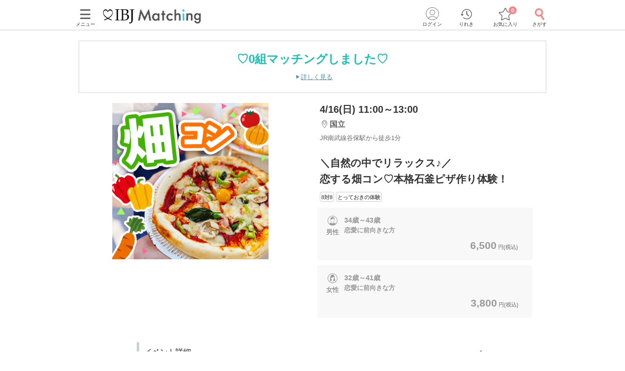

--- FILE ---
content_type: text/html; charset=utf-8
request_url: https://www.partyparty.jp/party-detail/pid1346941
body_size: 17591
content:
<!DOCTYPE html><html lang="ja"><head prefix="og: http://ogp.me/ns# fb: http://ogp.me/ns/fb# article: http://ogp.me/ns/article#"><meta charset="UTF-8" /><meta content="IE=edge" http-equiv="X-UA-Compatible" /><meta content="width=device-width, initial-scale=1.0, user-scalable=no, viewport-fit=cover" name="viewport" /><meta content="telephone=no" name="format-detection" /><meta content="東京都(立川・吉祥寺)2023/4/16 (日)開催の婚活パーティー - ＼自然の中でリラックス♪／
恋する畑コン♡本格石釜ピザ作り体験！｜【IBJ Matching】婚活パーティー・街コン運営サイトのIBJマッチング" property="og:title" /><meta content="article" property="og:type" /><meta content="https://www.partyparty.jp/party-detail/pid1346941" property="og:url" /><meta content="https://www-partyparty-jp-data.s3-ap-northeast-1.amazonaws.com/upload/party_image/image/2139.png" property="og:image" /><meta content="婚活パーティー・恋活イベントならIBJ Matching｜IBJ" property="og:site_name" /><meta content="東京都/立川・吉祥寺エリアで2023/4/16 (日)開催の婚活パーティー（お見合いパーティー）「＼自然の中でリラックス♪／恋する畑コン♡本格石釜ピザ作り体験！」の詳細。パーティーの特長や内容・参加資格・料金・会場アクセス案内はここでチェック！" property="og:description" /><meta content="東京都/立川・吉祥寺エリアで2023/4/16 (日)開催の婚活パーティー（お見合いパーティー）「＼自然の中でリラックス♪／恋する畑コン♡本格石釜ピザ作り体験！」の詳細。パーティーの特長や内容・参加資格・料金・会場アクセス案内はここでチェック！" name="description" /><meta name="csrf-param" content="authenticity_token" />
<meta name="csrf-token" content="B+3gW4LkGRrjxFH88xQh+SUjsiZctjZBLr8M1W7lC6vNRZVkcFB6FXA1KY9BbJ7AZlQrjYsA2kwhJB2AhX0j+w==" /><title>東京都(立川・吉祥寺)2023/4/16 (日)開催の婚活パーティー - ＼自然の中でリラックス♪／
恋する畑コン♡本格石釜ピザ作り体験！｜【IBJ Matching】婚活パーティー・街コン運営サイトのIBJマッチング</title><link href="/favicon.ico" rel="shortcut icon" type="image/x-icon" /><link href="/favicon.ico" rel="icon" type="image/x-icon" /><link href="https://www.partyparty.jp/apple-touch-icon.png" rel="apple-touch-icon" /><link href="/css/style.css?v=1768358510" rel="stylesheet" /><link href="https://fonts.gstatic.com" rel="preconnect" /><link href="https://fonts.googleapis.com/css2?family=M+PLUS+Rounded+1c&amp;display=swap" rel="stylesheet" /><link as="image" href="/img/common/logo.png" rel="preload" /><script src="/assets/application-16ca1df96aa645cc346d48ece23e41f61f76da2bdd68b0139eb55c6410a2453a.js"></script><script src="/assets/member-e6993729e2b8fd3f384e3b7ee9e86962d6460b18b92d4d4ad9b45b06dbbccda4.js"></script><link href="https://www.partyparty.jp/pref_tokyo/area_tachikawa/floor_3225/party_reports/1346941" rel="canonical" /><link href="/css/party_detail.css?v=1768358510" media="all" rel="stylesheet" /><script src="/js/detail_navi.js?v=1768358510"></script><script src="/js/parties_search.js?v=1768358510"></script><link as="image" href="https://www-partyparty-jp-data.s3-ap-northeast-1.amazonaws.com/upload/party_image/image/2139.png" rel="preload" />  <script type="text/javascript">
    window.dataLayer = window.dataLayer || [];
    dataLayer.push({
          'device': 'd',
          'member': '非会員',
          'member_id': 'unknown',
          'sex': '未選択',
          'age': '未選択',
          'member_guidance': 'on',
          'party_id': '1346941',
          'partyprice_woman': '3800',
          'party_pref_cd': '13',
          'sales_sections': '339',
          'sales_sections_name': 'ウエスト/特別企画',
          'company_manage_type': 'IBJ直営',
          'pageType': 'party_page',
          'pageArea': '東京都/立川・吉祥寺/JR南武線・谷保駅改札前',
          'customerId': '',
          'avatar': '0'
    }); 
  </script>
<script src="/js/gtm_head.js"></script></head><body class="drawer drawer--left"><!-- Google Tag Manager (noscript) --><noscript><iframe height="0" src="https://www.googletagmanager.com/ns.html?id=GTM-KFTBQ32" style="display:none;visibility:hidden" width="0"></iframe></noscript><!-- End Google Tag Manager (noscript) --><div class="container fixed-bottom-body"><div class="header js-fixed-top"><div class="small-collapse medium-uncollapse row"><div class="small-12 columns"><div class="header__body"><div class="header__logo"><a href="/kanto"><img alt="上場企業が運営する婚活パーティー IBJ Matching（旧：PARTY☆PARTY）" loading="lazy" src="/img/common/logo.png" /></a></div><div class="header__pc-menu"><div class="menu-popover"><p><span><i class="ficon-menu"></i><br />メニュー</span></p></div><div class="menu-list"><div class="menu-list__block"><p class="title">パーティーを探す</p><ul><li><a href="/party_detail_search/search?member_party_detail_search%5Bparty_style%5D%5B%5D=412001">婚活パーティーから探す</a></li><li><a href="/machicon/">街コンから探す</a></li><li><a href="/event/">体験イベントから探す</a></li><li><a href="/coming_soon_search">今週開催のパーティーから探す</a></li><li><a href="/next_week_search">来週開催のパーティ−から探す</a></li><li><a href="/man_first_search">男性先行中のパーティ−から探す</a></li><li><a href="/woman_first_search">女性先行中のパーティ−から探す</a></li><li><a href="/party_hope_search">お相手の条件から探す</a></li><li><a href="/party_type_search">パーティータイプから探す</a></li><li><a href="/special_features">婚活パーティー・街コン特集から探す</a></li><li class="keywords-search"><span>フリーワードで検索</span><form id="menu_search" action="/party_detail_search/search" accept-charset="UTF-8" method="get"><div class="searchbox--box"><input placeholder="婚活初心者、アニメ、ねこカフェ" class="searchbox-txtarea js-initial-value-delete is-active free global_search" type="text" name="member_party_detail_search[freeword]" id="member_party_detail_search_freeword" /><button type="submit" class="searchbox-sumbit" onclick="$(&#39;#menu_search&#39;).submit();return false;"><i class="ficon-glass-bold"></i></button></div></form></li></ul></div><div class="menu-list__block"><p class="title">初めてガイド</p><ul><li><a href="/info/">婚活パーティーとは</a></li><li><a href="/promise/">サービスの特長</a></li><li><a href="/info/sanka.html">パーティー参加の流れ</a></li><li><a href="/info/party_tool.html">パーティーツール紹介</a></li><li><a href="/party_types">パーティータイプ紹介</a></li><li><a href="/party_rank">パーティーランクとは</a></li><li><a href="/info/osasoi.html">お誘い機能とは</a></li></ul></div><div class="menu-list__block"><p class="title">お役立ちコンテンツ</p><ul><li><a href="/top_party_reports">パーティー開催レポート</a></li><li><a href="/episode_reports">しあわせエピソード</a></li><li><a href="/user_contents">恋愛・婚活コラム</a></li><li><a href="/info/fashion.html"> 婚活ファッションガイド</a></li><li><a href="/qa"> よくあるご質問</a></li><li><a href="/contacts/new">お問い合わせ</a></li></ul></div></div></div><div class="header__menu"><a class="drawer-toggle drawer-hamburger" href="#"><span><i class="ficon-menu"></i><br>メニュー</br></span></a></div><div class="header__login"><div class="login-popover"><p><span><i class="ficon-circle-people"></i><br />ログイン</span></p></div><div class="login-list"><ul><li><a rel="nofollow" href="/login?return_url=%2Fparty-detail%2Fpid1346941">ログイン</a></li><li><a rel="nofollow" href="/member/new">メンバー登録</a></li></ul></div></div><div class="header__history"><a href="/browsing_history_search"><span><i class="ficon-history"></i><br>りれき</br></span></a></div><div class="header__favlist animate-bounce-in"><a href="/favorite_party_search"><span><i class="ficon-star-favo animate-bounce-in-item go-animate"></i><br>お気に入り</br></span></a><p class="header__favlist-badge animate-bounce-in-item go-animate" id="favorite-badge-count">0</p></div><div class="header__search"><a href="/party_detail_search?clear=true"><span class="header-search"><i class="ficon-glass-bold"></i><br>さがす</br></span></a></div></div></div></div><div class="favorited-popup" id="js-favorited-popup" style="opacity: 1; display: none;"><div class="favorited-balloon"><div class="favorited-balloon_body balloon--top_center"><p>お気に入りに追加されました。</p></div></div></div></div><div class="global-nav-slide"><div class="drawer-main drawer-expand"><nav class="drawer-nav" role="navigation"><div class="side-menu"><div class="side-menu__head"><p class="small-tit-smallheader">メニュー</p><p class="close-btn"><a class="close-btn drawer-toggle drawer-close" href="#"><i class="ficon-close"></i></a></p></div><div class="side-menu__login"><p class="no-member">アカウント</p><ul><li><a class="login" rel="nofollow" href="/login?return_url=%2Fparty-detail%2Fpid1346941">ログイン</a></li><li><a class="registration" rel="nofollow" href="/member/new">メンバー登録</a></li></ul></div><div class="side-menu__block"><p class="sub-title">パーティーを探す</p><ul class="side-nav arrow border wrap"><li><a href="/party_detail_search/search?member_party_detail_search%5Bparty_style%5D%5B%5D=412001">婚活パーティーから探す</a></li><li><a href="/machicon/">街コンから探す</a></li><li><a href="/event/">体験イベントから探す</a></li><li><a href="/coming_soon_search">今週開催のパーティーから探す</a></li><li><a href="/next_week_search">来週開催のパーティ−から探す</a></li><li><a href="/man_first_search">男性先行中のパーティ−から探す</a></li><li><a href="/woman_first_search">女性先行中のパーティ−から探す</a></li><li><a href="/party_hope_search">お相手の条件から探す</a></li><li><a href="/party_type_search">パーティータイプから探す</a></li><li><a href="/special_features">婚活パーティー・街コン特集から探す</a></li><li class="keywords-search"><span>フリーワードで検索</span><form id="side_search" action="/party_detail_search/search" accept-charset="UTF-8" method="get"><div class="searchbox--box"><input placeholder="婚活初心者、アニメ、ねこカフェ" class="searchbox-txtarea js-initial-value-delete is-active free global_search" type="text" name="member_party_detail_search[freeword]" id="member_party_detail_search_freeword" /><button type="submit" class="searchbox-sumbit" onclick="$(&#39;#side_search&#39;).submit();return false;"><i class="ficon-glass-bold"></i></button></div></form></li></ul></div><div class="side-menu__block"><p class="sub-title">初めてガイド</p><ul class="side-nav arrow border wrap"><li><a href="/info/">婚活パーティーとは</a></li><li><a href="/promise/">サービスの特長</a></li><li><a href="/info/sanka.html">パーティー参加の流れ</a></li><li><a href="/info/party_tool.html">パーティーツール紹介</a></li><li><a href="/party_types">パーティータイプ紹介</a></li><li><a href="/party_rank">パーティーランクとは</a></li><li><a href="/info/osasoi.html">お誘い機能とは</a></li></ul></div><div class="side-menu__block"><p class="sub-title">お役立ちコンテンツ</p><ul class="side-nav arrow border wrap"><li><a href="/top_party_reports">パーティー開催レポート</a></li><li><a href="/episode_reports">しあわせエピソード</a></li><li><a href="/user_contents">恋愛・婚活コラム</a></li><li><a href="/info/fashion.html"> 婚活ファッションガイド</a></li><li><a href="/qa"> よくあるご質問</a></li><li><a href="/contacts/new">お問い合わせ</a></li></ul></div></div></nav></div></div><div class="contents--single"><div class="main"><div class="small-collapse medium-uncollapse row"><div class="small-12 columns"><div class="row small-collapse medium-uncollapse"><div class="large-centered columns"><div class="small-side-margin"><div class="party-detail-close"><p class="close-message-box">♡0組マッチングしました♡</p><p class="more center"><i class="ficon-triangle"></i><a href="/pref_tokyo/area_tachikawa/floor_3225/party_reports/1346941">詳しく見る</a></p></div></div><div class="detail-head event-head"><div class="detail-head__condition show-for-small"><div class="detail-head__summary"><p class="date">4/16(日) 11:00～13:00</p><p class="lounge"><i class="ficon-area"></i><span>国立</span></p><p class="access">JR南武線谷保駅から徒歩1分</p></div></div><div class="slider-box"><div class="slider-container"><div class="slider"><div class="slick-img"><img class="main-thumbnail lazyload" alt="＼自然の中でリラックス♪／
恋する畑コン♡本格石釜ピザ作り体験！" width="400" height="400" sizes="100vw" srcset="https://www-partyparty-jp-data.s3-ap-northeast-1.amazonaws.com/upload/party_image/image_xl_sp/2139.png 375w, https://www-partyparty-jp-data.s3-ap-northeast-1.amazonaws.com/upload/party_image/image_xl_m/2139.png 767w, https://www-partyparty-jp-data.s3-ap-northeast-1.amazonaws.com/upload/party_image/image_xl_pc/2139.png 1024w" src="https://www-partyparty-jp-data.s3-ap-northeast-1.amazonaws.com/upload/party_image/image/2139.png" /></div></div></div></div><div class="party-detail"><div class="detail-head__condition show-for-medium-up"><div class="detail-head__summary"><p class="date">4/16(日) 11:00～13:00</p><p class="lounge"><i class="ficon-area"></i><span>国立</span></p><p class="access">JR南武線谷保駅から徒歩1分</p></div></div><h1 class="detail-head__title"><p>＼自然の中でリラックス♪／<br>恋する畑コン♡本格石釜ピザ作り体験！</p></h1><div class="party-data__tag detail-head__tag"><p><span>8対8</span></p><p><span>とっておきの体験</span></p></div><div class="party-detail-summary"><div class="party-detail-summary__condition"><div class="party-detail-summary__condition-item full"><div class="party-detail-summary__status"><p class="party-detail-summary__type"><span class="party-detail-summary__sex man"><span class="label-man"></span>男性</span></p><div class="party-detail-summary__age full-txt"><p class="text"><span class="party-detail-summary__rate rate suspend"></span><span class="text__age">34歳～43歳</span><br />恋愛に前向きな方</p><p class="party-detail-summary__price"><em>6,500<span class="party-detail-summary__yen">円(税込)&nbsp;</span></em></p></div></div></div><div class="party-detail-summary__condition-item full"><div class="party-detail-summary__status"><p class="party-detail-summary__type"><span class="party-detail-summary__sex woman"><span class="label-woman"></span>女性</span></p><div class="party-detail-summary__age full-txt"><p class="text"><span class="party-detail-summary__rate rate suspend"></span><span class="text__age">32歳～41歳</span><br />恋愛に前向きな方</p><p class="party-detail-summary__price"><em>3,800<span class="party-detail-summary__yen">円(税込)&nbsp;</span></em></p></div></div></div></div></div></div></div><div class="line-share"><a onclick="window.open(&quot;https://timeline.line.me/social-plugin/share?url=https://www.partyparty.jp/party-detail/pid1346941&quot;)"><img alt="LINEでシェアするためのボタン" class="lazyload" data-src="/img/party/line_icon.png" /><span>LINEでシェアする</span></a></div><div class="small-12 medium-12 large-9 large-centered columns" id="party-detail-column"><div class="accordion-container"><dl class="accordion-list js-accordion detail-box"><dt class="accordion-title js-accordion-title party-subtitle headertop-margin event is-active"><h2>イベント詳細</h2></dt><dd class="accordion-box small-side-margin section-margin"><div class="content__text"><div style="text-align:center;">
<div style="text-align:center;">
<img alt="畑で体験手作りピザつくり" src="https://www-partyparty-jp-data.s3-ap-northeast-1.amazonaws.com/upload/party_content_image/image/623/18623" style="height:128px;width:340px;"><br>
<br>
<span style="font-size:large;">採れたて野菜を<b><span style="color:#ff8c00;">美味しいピザ</span></b>に！</span><br>
<img alt="畑婚の野菜" src="https://www-partyparty-jp-data.s3-ap-northeast-1.amazonaws.com/upload/party_content_image/image/735/6735" style="height:181px;width:320px;"><br>
<br>
<b><span style="font-size:large;"><span style="color:#f08080;">▶特製石窯で手作りピザ♡</span></span></b><br>
<span style="color:#000000;font-size:small;">みんなで作って食べよう！<br>
焼きたてを食べられる貴重な体験♪</span><br>
<br>
<img alt="畑婚ピザ" src="https://www-partyparty-jp-data.s3-ap-northeast-1.amazonaws.com/upload/party_content_image/image/736/6736" style="height:181px;width:320px;"><br>
<br>
<b><span style="font-size:large;"><span style="color:#f08080;">▶焼きたてチーズとろ～り♪</span></span></b><br>
<span style="font-size:small;">新鮮野菜を使ったピザは絶品！</span><br>
<span style="font-size:small;">ご自分で食べる分を、1枚ずつ作ります♪<br>
お酒も楽しんでほろ酔い♡</span><br>
<br>
<span style="font-size:medium;">＼自然に囲まれて</span><b><span style="color:#ff8c00;font-size:large;">リラックス</span></b><span style="font-size:medium;">／</span><br>
<img alt="畑の野菜" src="https://www-partyparty-jp-data.s3-ap-northeast-1.amazonaws.com/upload/party_content_image/image/734/6734" style="height:181px;width:320px;"><br>
<br>
<span style="font-size:medium;">趣味や感覚が近い方が集まる畑コン♪</span><br>
<span style="font-size:large;"><b><span style="color:#f08080;">自然体で過ごせるお相手</span></b>が見つかる…♡</span><br>
<br>
<span style="color:#999999;"><span style="font-size:xx-small;">【関連ワード】<br>
・国立・体験共有・畑コン・自然を楽しむ・食事付き<br>
・貸切・講師付き・ものづくり</span></span>
</div>
</div>
</div></dd></dl><dl class="accordion-list js-accordion detail-box"><dt class="accordion-title js-accordion-title party-subtitle  event is-active"><h2>当日の流れ</h2></dt><dd class="accordion-box small-side-margin section-margin"><p class="step">■採れたて野菜でピザ作り♪</p><h3 class="party-sub-title">イベントの流れ</h3><ol><li class="flow-detail"><div class="flow-detail__title"><span class="flowstep">STEP1</span><span class="item">受付開始（開催10分前より受付OK）</span></div><div class="flow-detail__contents"><p><b><span style="font-size:x-large;"><span style="color:#37a34a;">畑</span>de<span style="color:#ff0066;">婚活　</span></span></b><b><span style="color:#ff8c00;"><span style="font-size:medium;">ー石釜ピザ作り編ー</span></span></b><br>
<br>
<b><span style="font-size:medium;">会場は『<span style="color:#ff0066;">くにたちはたけんぼ</span>』！</span></b><br>
ＣＭや有名テレビ番組でも特集された知る人ぞ知る有名農場♪<br>
なかなかできないレア体験が、なんと新宿から電車で40分！<br>
東京都内でできちゃうんです☆　<br>
<br>
<span style="font-size:large;"><span style="color:#ff3333;">集合場所【 JR南武線谷保駅改札前 】</span></span><br>
<span style="color:#333333;"><span style="font-size:small;">開催10分前より受付</span></span><br>
 <br>
QRコードにて受付をおこないます。<br>
①公式アプリのダウンロード<br>
②本人確認書類の事前アップロード<br>
に、ご協力をお願いいたします。<br>
<span style="color:#ff3333;"><b>※上記①②が完了していない場合、<br>
　ご参加いただくことができません。</b></span><br>
<br>
開始時刻に遅れてご到着される場合は、事前に公式LINE​​​​​​​よりご一報ください。<br>
お電話での問い合わせ窓口はございません。<br>
また、<span style="color:#ff3333;"><b>原則10分以上の遅れてのご参加はお断りしております。</b></span><br>
公共交通機関の延着時や道に迷われた場合も同様ですので、<br>
<b>お時間に余裕を持ってお越しください。</b></p><img class="round-img" src="https://www-partyparty-jp-data.s3-ap-northeast-1.amazonaws.com/upload/party_flow_detail/image/442/35442" /></div></li><li class="flow-detail"><div class="flow-detail__title"><span class="flowstep">STEP2</span><span class="item">自己紹介タイム・チーム分け</span></div><div class="flow-detail__contents"><p>ご参加の皆さまで、簡単に自己紹介をしていただきます♪<br>
参加人数によりチーム数・人数は変動します。<br>
 </p></div></li><li class="flow-detail"><div class="flow-detail__title"><span class="flowstep">STEP3</span><span class="item">はたけんぼへ移動</span></div><div class="flow-detail__contents"><p>はたけんぼを目指して15~20分ほどお散歩タイム♪<br>
<br>
 </p></div></li><li class="flow-detail"><div class="flow-detail__title"><span class="flowstep">STEP4</span><span class="item">体験スタート！</span></div><div class="flow-detail__contents"><p>新鮮野菜のピザを手作り♪<br>
石釜で1枚1枚焼いていきます…！<br>
お酒を飲みながらフリータイム♡<br>
<br>
男女MIXのグループを組んで楽しんで頂きます！<br>
時間ごとにグループチェンジするので<br>
いろんな人と仲良くなれますよ☆<br>
 </p></div></li><li class="flow-detail"><div class="flow-detail__title"><span class="flowstep">STEP5</span><span class="item">連絡先交換＆解散</span></div><div class="flow-detail__contents"><p><span style="font-size:small;">そのまま皆さんで二次会行かれても...♡</span></p></div></li></ol></dd></dl><div class="mfp-hide modal-default modal-detail" id="modal-detail-interview"><p class="modal-detail__title">共感ポイントインタビューとは？</p><p>パーティー開始前に、画面に表示される質問に答えていただくことで、お相手との共通点や価値観がプロフィール上でわかるものです。質問内容はパーティーによって異なります。</p><img alt="共感ポイントインタビューイメージ" src="/img/common/modal_detail_interview.png" /><a class="js-modal-dismiss close-button" href="#"><i class="ficon-close"></i></a></div><dl class="accordion-list js-accordion detail-box"><dt class="accordion-title js-accordion-title party-subtitle  event is-active"><h2>アクセス</h2></dt><dd class="accordion-box small-side-margin section-margin"><div class="tables side-line"><dl><dt>開催場所</dt><dd><div class="access"><div class="access__lounge">JR南武線・谷保駅改札前<br />JR南武線谷保駅から徒歩<em>1</em>分<br />東京都国立市谷保６６１</div><div class="access__map-btn"><a class="popup btn-map" href="/pref_tokyo/area_tachikawa/floor_3225/area_maps?popup=true">マップ・アクセス案内を見る<i class="ficon-external-link"></i></a></div></div></dd></dl></div></dd></dl><dl class="accordion-list js-accordion detail-box"><dt class="accordion-title js-accordion-title party-subtitle event is-active"><h2>開催レポート</h2></dt><dd class="accordion-box small-side-margin section-margin"><div class="tables side-line report-box"><h3>このイベントの過去の開催レポート</h3><div class="report-box__list"><div class="event-box"><a href="/pref_tokyo/area_tachikawa/floor_3225/party_reports/1609611"><p class="event-box__text">＼恋する畑コン★春夏メニュー／チーズがとろ～り！石窯で焼く本格ピザ作り</p><p class="event-box__day">2025/04/20(日)</p><div class="event-box__thum"><img alt="＼恋する畑コン★春夏メニュー／
チーズがとろ～り！石窯で焼く本格ピザ作り" class="ls-is-cached lazyload" src="https://www-partyparty-jp-data.s3-ap-northeast-1.amazonaws.com/upload/party/report_main_image/611/1609611" /></div><ul class="event-box__sex"><li><i class="ficon-circle-man"></i><span class="age">24〜34歳</span><br /><span class="people">8名</span></li><li><i class="ficon-circle-woman"></i><span class="age">22〜31歳</span><br /><span class="people">7名</span></li></ul></a></div><div class="event-box"><a href="/pref_tokyo/area_tachikawa/floor_3225/party_reports/1507915"><p class="event-box__text">＼恋する畑コン★春夏メニュー／野菜を収穫して本格石釜ピザ作り！</p><p class="event-box__day">2024/07/07(日)</p><div class="event-box__thum"><img alt="＼恋する畑コン★春夏メニュー／
野菜を収穫して本格石釜ピザ作り！" class="ls-is-cached lazyload" src="https://www-partyparty-jp-data.s3-ap-northeast-1.amazonaws.com/upload/party/report_main_image/915/1507915" /></div><ul class="event-box__sex"><li><i class="ficon-circle-man"></i><span class="age">36〜46歳</span><br /><span class="people">8名</span></li><li><i class="ficon-circle-woman"></i><span class="age">35〜43歳</span><br /><span class="people">8名</span></li></ul></a></div></div></div></dd></dl><dl class="accordion-list js-accordion detail-box"><dt class="accordion-title js-accordion-title party-subtitle last  event is-active"><h2>注意事項</h2></dt><dd class="accordion-box small-side-margin section-margin"><div class="tables side-line"><dl><dt>時間</dt><dd><p>約2時間程度を予定しています。</p></dd></dl><dl><dt>人数</dt><dd><p>10対10程度で進行。(最少開催人数：5対5程度)
<br />※人数調整をしておりますが、無断キャンセルなどで
<br />人数差が生じてしまう場合があります。</p></dd></dl><dl><dt>持ち物</dt><dd>身分証（免許証、マイナンバーカード、パスポートなど）</dd></dl><dl><dt>お食事<br class="show-for-small" />飲み物</dt><dd>お料理＆ドリンク付き（お酒＆ソフトドリンク）</dd></dl><dl><dt>服装</dt><dd>カジュアルな装いでご参加下さい。</dd></dl><dl><dt>注意事項</dt><dd>・雨天決行：傘をさして移動します。会場には屋根が設置してあります。<br>
（荒天の場合は事前に中止とする場合もございます。）<br>
<br>
開始時刻に遅れてご到着される場合は、事前に公式LINE​​​​​​​​​​​​​​よりご一報ください。<br>
お電話での問い合わせ窓口はございません。<br>
また、<span style="color:#ff3333;"><b>原則10分以上の遅れてのご参加をお断りをしています。</b></span><br>
公共交通機関の延着時や道に迷われた場合も同様ですので、お時間に余裕を持ってお越しください。<br>
<br>
<span style="color:#333333;">イベントの様子を撮影した写真や映像／音声をインターネット上へ公開を行う場合は、<br>
被写体の方などにその旨を確認（了承）のうえで行ってください。</span><br>
<br>
ご参加の皆さまに気持ちよく参加していただくためにも、<br>
お客様やスタッフに対し利用規約に反する行為があった場合は<br>
今後IBJサービスの利用をご遠慮いただくことがございますので、<br>
ご理解とご協力をお願いいたします。</dd></dl><dl><dt>キャンセル<br />について</dt><dd>ご予約手続き完了後、お客様都合によりキャンセルされた場合、参加費と同額のキャンセル料が発生します。無料で申込された場合は、一律1,000円のキャンセル料をお支払いいただきます。</dd></dl></div><p class="posting">掲載開始日：2021/2/26</p></dd></dl></div></div></div></div><div class="update-party large-cols-3 top-bottom-margin event-keyword"><h2 class="event-keyword__title">このイベントの関連キーワード</h2><ul class="keyword-list"><li><form class="new_member_party_detail_search" id="keyword_search_ものづくり" action="/party_detail_search/search" accept-charset="UTF-8" method="get"><input value="380000" autocomplete="off" type="hidden" name="member_party_detail_search[party_attribute]" id="member_party_detail_search_party_attribute" /><input value="ものづくり" autocomplete="off" type="hidden" name="member_party_detail_search[freeword]" id="member_party_detail_search_freeword" /><a onclick="$(keyword_search_ものづくり).submit()">ものづくり</a></form></li><li><form class="new_member_party_detail_search" id="keyword_search_講師付き" action="/party_detail_search/search" accept-charset="UTF-8" method="get"><input value="380000" autocomplete="off" type="hidden" name="member_party_detail_search[party_attribute]" id="member_party_detail_search_party_attribute" /><input value="講師付き" autocomplete="off" type="hidden" name="member_party_detail_search[freeword]" id="member_party_detail_search_freeword" /><a onclick="$(keyword_search_講師付き).submit()">講師付き</a></form></li><li><form class="new_member_party_detail_search" id="keyword_search_貸切" action="/party_detail_search/search" accept-charset="UTF-8" method="get"><input value="380000" autocomplete="off" type="hidden" name="member_party_detail_search[party_attribute]" id="member_party_detail_search_party_attribute" /><input value="貸切" autocomplete="off" type="hidden" name="member_party_detail_search[freeword]" id="member_party_detail_search_freeword" /><a onclick="$(keyword_search_貸切).submit()">貸切</a></form></li><li><form class="new_member_party_detail_search" id="keyword_search_食事付き" action="/party_detail_search/search" accept-charset="UTF-8" method="get"><input value="380000" autocomplete="off" type="hidden" name="member_party_detail_search[party_attribute]" id="member_party_detail_search_party_attribute" /><input value="食事付き" autocomplete="off" type="hidden" name="member_party_detail_search[freeword]" id="member_party_detail_search_freeword" /><a onclick="$(keyword_search_食事付き).submit()">食事付き</a></form></li><li><form class="new_member_party_detail_search" id="keyword_search_自然を楽しむ" action="/party_detail_search/search" accept-charset="UTF-8" method="get"><input value="380000" autocomplete="off" type="hidden" name="member_party_detail_search[party_attribute]" id="member_party_detail_search_party_attribute" /><input value="自然を楽しむ" autocomplete="off" type="hidden" name="member_party_detail_search[freeword]" id="member_party_detail_search_freeword" /><a onclick="$(keyword_search_自然を楽しむ).submit()">自然を楽しむ</a></form></li><li><form class="new_member_party_detail_search" id="keyword_search_畑コン" action="/party_detail_search/search" accept-charset="UTF-8" method="get"><input value="380000" autocomplete="off" type="hidden" name="member_party_detail_search[party_attribute]" id="member_party_detail_search_party_attribute" /><input value="畑コン" autocomplete="off" type="hidden" name="member_party_detail_search[freeword]" id="member_party_detail_search_freeword" /><a onclick="$(keyword_search_畑コン).submit()">畑コン</a></form></li><li><form class="new_member_party_detail_search" id="keyword_search_体験共有" action="/party_detail_search/search" accept-charset="UTF-8" method="get"><input value="380000" autocomplete="off" type="hidden" name="member_party_detail_search[party_attribute]" id="member_party_detail_search_party_attribute" /><input value="体験共有" autocomplete="off" type="hidden" name="member_party_detail_search[freeword]" id="member_party_detail_search_freeword" /><a onclick="$(keyword_search_体験共有).submit()">体験共有</a></form></li><li><form class="new_member_party_detail_search" id="keyword_search_国立" action="/party_detail_search/search" accept-charset="UTF-8" method="get"><input value="380000" autocomplete="off" type="hidden" name="member_party_detail_search[party_attribute]" id="member_party_detail_search_party_attribute" /><input value="国立" autocomplete="off" type="hidden" name="member_party_detail_search[freeword]" id="member_party_detail_search_freeword" /><a onclick="$(keyword_search_国立).submit()">国立</a></form></li></ul><h2 class="event-keyword__title">ジャンルから探す</h2><ul class="genre-list"><li><a href="https://www.partyparty.jp/party_type_search/goukon/search">お食事付き</a></li><li><a href="https://www.partyparty.jp/party_hope_search/osake/search">飲みコン</a></li><li><a href="https://www.partyparty.jp/party_hope_search/osanpo/search">おさんぽ</a></li><li><a href="https://www.partyparty.jp/party_hope_search/tukuru/search">ものづくり</a></li><li><a href="https://www.partyparty.jp/party_hope_search/taiken/search">体験共有</a></li></ul></div><div class="update-party top-bottom-margin reco-party"><h2 class="reco-party__title">よく一緒に見られているイベント<a href="/party_detail_search/search?member_party_detail_search%5Bblock_cd%5D=300001&amp;member_party_detail_search%5Bopposite_hope%5D%5B%5D=29&amp;member_party_detail_search%5Bopposite_hope%5D%5B%5D=116&amp;member_party_detail_search%5Bopposite_hope%5D%5B%5D=122&amp;member_party_detail_search%5Bopposite_hope%5D%5B%5D=62&amp;member_party_detail_search%5Bopposite_hope%5D%5B%5D=249&amp;member_party_detail_search%5Bopposite_hope%5D%5B%5D=242&amp;member_party_detail_search%5Bopposite_hope%5D%5B%5D=238&amp;member_party_detail_search%5Bopposite_hope%5D%5B%5D=215&amp;member_party_detail_search%5Bopposite_hope%5D%5B%5D=184">もっと見る</a></h2><ul class="reco-party__list"><li class="reco-party__cell"><ul class="slide-party-box"><a href="/party-detail/pid1693539"><li class="row"><p class="slide-party-box__image small-4 columns"><img class="lazyload" width="108" height="108" sizes="100vw" srcset="https://www-partyparty-jp-data.s3-ap-northeast-1.amazonaws.com/upload/party_image/image_s_sp/7627.png 375w, https://www-partyparty-jp-data.s3-ap-northeast-1.amazonaws.com/upload/party_image/image_s_m/7627.png 767w, https://www-partyparty-jp-data.s3-ap-northeast-1.amazonaws.com/upload/party_image/image_s_pc/7627.png 1024w" src="https://www-partyparty-jp-data.s3-ap-northeast-1.amazonaws.com/upload/party_image/image/7627.png" /></p><div class="slide-party-box__body small-8 columns"><p class="slide-party-box__area"><i class="ficon-area"></i>有楽町リゾート店</p><p class="slide-party-box__time"><i class="ficon-calendar"></i>1/22(木) 19:15</p><p class="slide-party-box__title">《清潔感がある女性♡》
第一印象から魅力的なお相手が理想</p></div></li></a></ul></li><li class="reco-party__cell"><ul class="slide-party-box"><a href="/party-detail/pid1693540"><li class="row"><p class="slide-party-box__image small-4 columns"><img class="lazyload" width="108" height="108" sizes="100vw" srcset="https://www-partyparty-jp-data.s3-ap-northeast-1.amazonaws.com/upload/party_image/image_s_sp/7829.png 375w, https://www-partyparty-jp-data.s3-ap-northeast-1.amazonaws.com/upload/party_image/image_s_m/7829.png 767w, https://www-partyparty-jp-data.s3-ap-northeast-1.amazonaws.com/upload/party_image/image_s_pc/7829.png 1024w" src="https://www-partyparty-jp-data.s3-ap-northeast-1.amazonaws.com/upload/party_image/image/7829.png" /></p><div class="slide-party-box__body small-8 columns"><p class="slide-party-box__area"><i class="ficon-area"></i>有楽町リゾート店</p><p class="slide-party-box__time"><i class="ficon-calendar"></i>1/22(木) 19:30</p><p class="slide-party-box__title">【初婚の男女限定】
3か月でお付き合い1年以内に結婚が理想</p></div></li></a></ul></li><li class="reco-party__cell"><ul class="slide-party-box"><a href="/party-detail/pid1698137"><li class="row"><p class="slide-party-box__image small-4 columns"><img class="lazyload" width="108" height="108" sizes="100vw" srcset="https://www-partyparty-jp-data.s3-ap-northeast-1.amazonaws.com/upload/party_image/image_s_sp/5275.png 375w, https://www-partyparty-jp-data.s3-ap-northeast-1.amazonaws.com/upload/party_image/image_s_m/5275.png 767w, https://www-partyparty-jp-data.s3-ap-northeast-1.amazonaws.com/upload/party_image/image_s_pc/5275.png 1024w" src="https://www-partyparty-jp-data.s3-ap-northeast-1.amazonaws.com/upload/party_image/image/5275.png" /></p><div class="slide-party-box__body small-8 columns"><p class="slide-party-box__area"><i class="ficon-area"></i>恵比寿アネックス</p><p class="slide-party-box__time"><i class="ficon-calendar"></i>1/22(木) 19:30</p><p class="slide-party-box__title">《年収600万円以上・高身長の男性》
容姿を褒められたことがある男女</p></div></li></a></ul></li></ul></div><script type="application/ld+json">
[
  {
    "@context": "https://schema.org/",
    "@type": "Event",
    "description": "東京都/立川・吉祥寺エリア/JR南武線・谷保駅改札前で2023/4/16 (日)開催の婚活パーティー（お見合いパーティー）「＼自然の中でリラックス♪／
恋する畑コン♡本格石釜ピザ作り体験！」の詳細。パーティーの特長や内容・参加資格・料金・会場アクセス案内はここでチェック！",
    "image": "https://www-partyparty-jp-data.s3-ap-northeast-1.amazonaws.com/upload/party_image/image/2139.png",
    "name": "＼自然の中でリラックス♪／
恋する畑コン♡本格石釜ピザ作り体験！",
    "startDate": "2023-04-16T11:00+09:00",
    "endDate": "2023-04-16T13:00+09:00",
    "eventStatus": "https://schema.org/EventScheduled",
    "eventAttendanceMode": "https://schema.org/OfflineEventAttendanceMode",
    "url": "https://www.partyparty.jp/party-detail/pid1346941",
    "offers": [
      {
        "@type": "Offer",
        "name": "男性",
        "url": "https://www.partyparty.jp/party-detail/pid1346941",
        "priceCurrency": "JPY",
        "availability": "http://schema.org/SoldOut",
        "price": "6500",
        "validFrom": "2021-02-26"
      },
      {
        "@type": "Offer",
        "name": "女性",
        "url": "https://www.partyparty.jp/party-detail/pid1346941",
        "priceCurrency": "JPY",
        "availability": "http://schema.org/SoldOut",
        "price": "3800",
        "validFrom": "2021-02-26"
      }
    ],
    "performer":{
      "@type": "Person",
      "name": "IBJ Matching 趣味コン・体験コン のスタッフ"
    },
    "location" : {
        "@type": "Place",
        "name": "JR南武線・谷保駅改札前",
        "address": {
          "@type": "PostalAddress",
          "addressRegion": "東京都",
          "addressLocality": "",
          "streetAddress": "東京都国立市谷保６６１",
          "addressCountry": {
            "@type": "Country",
            "name": "日本"
          }
        }
    },
    "organizer":{
      "@type": "Corporation",
      "name": "IBJ Matching",
      "alternateName": [ "IBJマッチング", "PARTY☆PARTY" ],
      "url": "https://www.partyparty.jp"
    }
  }
]
</script></div></div></div></div><div><div class="row small-collapse medium-uncollapse"><div class="small-12 columns"><ol aria-label="breadcrumbs" class="breadcrumblist" itemscope="" itemtype="http://schema.org/BreadcrumbList" role="menubar"><li itemprop="itemListElement" itemscope="" itemtype="http://schema.org/ListItem"><a href="https://www.partyparty.jp/" itemprop="item"><span itemprop="name">IBJ Matching</span></a><meta content="1" itemprop="position" /></li><li itemprop="itemListElement" itemscope="" itemtype="http://schema.org/ListItem"><a href="https://www.partyparty.jp/machicon" itemprop="item"><span itemprop="name">街コン・趣味コン</span></a><meta content="2" itemprop="position" /></li><li itemprop="itemListElement" itemscope="" itemtype="http://schema.org/ListItem"><a href="https://www.partyparty.jp/machicon" itemprop="item"><span itemprop="name">関東の街コン・趣味コン</span></a><meta content="3" itemprop="position" /></li><li itemprop="itemListElement" itemscope="" itemtype="http://schema.org/ListItem"><a href="https://www.partyparty.jp/machicon/pref_tokyo" itemprop="item"><span itemprop="name">東京都</span></a><meta content="4" itemprop="position" /></li><li itemprop="itemListElement" itemscope="" itemtype="http://schema.org/ListItem"><a href="https://www.partyparty.jp/machicon/pref_tokyo/area_tachikawa" itemprop="item"><span itemprop="name">立川・吉祥寺</span></a><meta content="5" itemprop="position" /></li><li itemprop="itemListElement" itemscope="" itemtype="http://schema.org/ListItem"><span itemprop="name">＼自然の中でリラックス♪／
恋する畑コン♡本格石釜ピザ作り体験！</span><meta content="6" itemprop="position" /></li></ol></div></div></div><div class="footer-select js-cv"><div class="row small-collapse footer-favo-relative"><ul class="small-12 medium-6 small-centered columns footer-select__buttonset"><p class="footer-select__submit footer-select__button research"><a class="button research event-research radius icon expand" href="/entame_search"><i class="ficon-glass-bold"></i>イベントを探す</a></p></ul><a id="party_entries_form" style="display:none;" href="/parties/1346941/entry?member_party_entry_form%5Bsimple%5D="></a></div></div><div class="mfp-hide modal-default modal-help" id="modal-help"><p class="modal-help__title">趣味コン・体験コンとは</p><div class="modal-help__body"><div style="text-align:center;"><img alt="男女6対6～15対15で約2～3時間" src="https://www-partyparty-jp-data.s3-ap-northeast-1.amazonaws.com/upload/party_content_image/image/118/11118" style="height:39px;width:350px;"></div>
<br>
趣味を通した出会いが楽しめるエンタメ企画。<br>
<br>
<span style="font-size:small;">▶動物好きが集まる猫カフェ開催の「ねこんかつ」<br>
▶お散歩・ボルダリング・ゴルフ等の体を動かす「スポーツ婚活」<br>
▶ラテアート体験・御朱印帳作り・クッキング等の「モノづくり婚活」</span><br>
など、多彩なイベントが満載！<br>
<br>
新しい体験をしたい！デート気分で仲良くなりながら出会いたい！という方におすすめです。</div><div class="row"><p class="small-8 medium-5 small-centered columns"><a class="js-modal-dismiss button normal small expand">閉じる</a></p></div><a class="js-modal-dismiss close-button"><i class="ficon-close"></i></a></div><div class="footer"><div class="small-collapse medium-uncollapse row"><div class="small-12 columns"><div class="footer-accordion"><dl class="js-party-detail-footer"><dt class="footer-accordion__title"><h3>お役立ちコンテンツ<span></span></h3></dt><dd class="footer-accordion__body"><div class="accordion-body"><div class="top-bottom-margin"><div class="article-list"><ul class="small-block-grid-1 medium-block-grid-2"><li><div class="article-item"><a class="article-item__link" href="/machicon/info"><div class="article-item__inner"><div class="article-item__img lazyload" data-bg="/img/top/img_guide_machicon.png"></div><div class="article-item__body"><p class="article-item__title">街コン・イベントとは</p><p class="article-item__text">街コン・イベントって何？どんな種類がある？などの疑問や気になることを解説</p></div></div></a></div></li><li><div class="article-item"><a class="article-item__link" href="/party_machicon_reports"><div class="article-item__inner"><div class="article-item__img lazyload" data-bg="/img/top/img_guide_eventreport.png"></div><div class="article-item__body"><p class="article-item__title">街コン・イベント開催レポート</p><p class="article-item__text">実際に開催されたイベントをご紹介！どんな様子だったかなど、写真を交えてお届けします</p></div></div></a></div></li><li><div class="article-item"><a class="article-item__link" href="/episode_reports"><div class="article-item__inner"><div class="article-item__img lazyload" data-bg="/img/top/img_guide_episode.png"></div><div class="article-item__body"><p class="article-item__title">しあわせエピソード</p></p><p class="article-item__text">IBJ Matchingで出会い、お付き合い・ご成婚された皆様からの良縁報告やメッセージをご紹介</p></div></div></a></div></li><li><div class="article-item"><a class="article-item__link" href="/user_contents"><div class="article-item__inner"><div class="article-item__img lazyload" data-bg="/img/top/img_guide_column.png"></div><div class="article-item__body"><p class="article-item__title">恋愛・婚活コラム</p><p class="article-item__text">恋愛・出会いのコツ、街コンのコツなど今日から役立つ情報をお届けします</p></div></div></a></div></li></ul></div></div><div class="footer-content-list top-bottom-margin"><ul><li><a href="/cmp"> 婚活イベント開催支援・コラボ実績</a></li><li><a href="/staffs"> スタッフ紹介</a></li><li><a href="/recruit">婚活イベントスタッフ募集</a></li><li></li></ul></div><div class="top-bottom-margin"><div class="top-side-margin"><div class="bnr-footer-link"><a href="/cmp/apli"><picture><source media="(max-width:767px)" srcset="/img/top/bnr_app_sp.png" /><source srcset="/img/top/bnr_app_pc.webp" type="image/webp" /><img alt="IBJ Matchingの公式アプリを無料ダウンロード" src="/img/top/bnr_app_pc.png" /></picture></a></div></div><div class="sns-section"><h3><span>FOLLOW US</span></h3><ul class="sns-section__list"><li class="sns-icon_line lazyload"><a href="/cmp/line"></a></li><li class="sns-icon_tiktok lazyload"><a target="_blank" rel="noopener" href="https://www.tiktok.com/@ibjmatching"></a></li><li class="sns-icon_x lazyload"><a target="_blank" rel="noopener" href="https://twitter.com/IBJMatching"></a></li><li class="sns-icon_instagram lazyload"><a target="_blank" rel="noopener" href="https://www.instagram.com/ibjmatching_official/"></a></li></ul></div></div></div></dd></dl><dl class="js-party-detail-footer"><dt class="footer-accordion__title"><h3>特集から探す<span></span></h3></dt><dd class="footer-accordion__body"><div class="accordion-body"><div class="footer-topic"><ul class="footer-topic__list"><li><a href="https://www.partyparty.jp/party-detail/pid1689631"><img alt="横浜×100名立食" class="lazyload" src="https://www-partyparty-jp-data.s3-ap-northeast-1.amazonaws.com/upload/banner/image/394/1394?=20260110190733" /></a></li><li><a href="https://www.partyparty.jp/party-detail/pid1699769"><img alt="100名立食 × 東京タワー!" class="lazyload" src="https://www-partyparty-jp-data.s3-ap-northeast-1.amazonaws.com/upload/banner/image/393/1393?=20260114170514" /></a></li><li><a href="https://www.partyparty.jp/party-detail/pid1714118"><img alt="アントラーズビジネスクラブ主催！ 恋するスタジアムツアー" class="lazyload" src="https://www-partyparty-jp-data.s3-ap-northeast-1.amazonaws.com/upload/banner/image/805/805?=20260114170514" /></a></li><li><a href="https://www.partyparty.jp/party-detail/pid1704827"><img alt="立食×バレンタイン♡" class="lazyload" src="https://www-partyparty-jp-data.s3-ap-northeast-1.amazonaws.com/upload/banner/image/865/865?=20260112130106" /></a></li></ul></div></div></dd></dl><dl class="js-party-detail-footer machicon"><dt class="footer-accordion__title"><h3>人気ランキングから探す<span></span></h3></dt><dd class="footer-accordion__body"><div class="accordion-body"><div class="machicon__ranking-container hide-for-medium-up"><div class="ranking-conttents first"><a href="https://www.partyparty.jp/party-detail/pid1689631"><img alt="100名×横浜" class="lazyload" src="https://www-partyparty-jp-data.s3-ap-northeast-1.amazonaws.com/upload/banner/image/550/1550?=20260110190756" /><img alt="ランキング1位" class="number lazyload" src="/img/machicon/top/rank1.png" /><p>100名×横浜</p><div class="circle-img"><img alt="おすすめのパーティー" class="lazyload" src="/img/machicon/top/circle.png" /></div></a></div><ul class="machicon__ranking-list"><li class="ranking-conttents"><a href="https://www.partyparty.jp/party-detail/pid1699769"><img alt="東京タワー×立食" class="lazyload" src="https://www-partyparty-jp-data.s3-ap-northeast-1.amazonaws.com/upload/banner/image/323/1323?=20260117200837" /><img alt="ランキング2位" class="number lazyload" src="/img/machicon/top/rank2.png" /><p>東京タワー×立食</p></a></li><li class="ranking-conttents"><a href="https://www.partyparty.jp/party_detail_search/search?keep_condition=true&amp;member_party_detail_search%5Bblock_cd%5D=300001&amp;member_party_detail_search%5Bgender_cd%5D=103001&amp;hide_date_search_buttons_flg=true&amp;member_party_detail_search%5Bfreeword%5D=%E3%81%AD%E3%81%93"><img alt="ねこんかつ" class="lazyload" src="https://www-partyparty-jp-data.s3-ap-northeast-1.amazonaws.com/upload/banner/image/325/1325?=20260117200837" /><img alt="ランキング3位" class="number lazyload" src="/img/machicon/top/rank3.png" /><p>ねこんかつ</p></a></li><li class="ranking-conttents"><a href="https://www.partyparty.jp/party_detail_search/search?keep_condition=true&amp;member_party_detail_search%5Bblock_cd%5D=300001&amp;member_party_detail_search%5Bgender_cd%5D=103001&amp;hide_date_search_buttons_flg=true&amp;member_party_detail_search%5Bfreeword%5D=%E3%83%A9%E3%83%86%E3%82%A2%E3%83%BC%E3%83%88"><img alt="ラテアート" class="lazyload" src="https://www-partyparty-jp-data.s3-ap-northeast-1.amazonaws.com/upload/banner/image/324/1324?=20260117140220" /><img alt="ランキング4位" class="number lazyload" src="/img/machicon/top/rank4.png" /><p>ラテアート</p></a></li><li class="ranking-conttents"><a href="https://www.partyparty.jp/party-detail/pid1704827"><img alt="100名×表参道" class="lazyload" src="https://www-partyparty-jp-data.s3-ap-northeast-1.amazonaws.com/upload/banner/image/702/1702?=20260112130122" /><img alt="ランキング5位" class="number lazyload" src="/img/machicon/top/rank5.png" /><p>100名×表参道</p></a></li></ul></div><div class="machicon__ranking-container show-for-medium-up"><ul class="ranking-pclist"><li><a href="https://www.partyparty.jp/party-detail/pid1689631"><img alt="100名×横浜" class="lazyload" src="https://www-partyparty-jp-data.s3-ap-northeast-1.amazonaws.com/upload/banner/image/550/1550?=20260110190756" /><img alt="ランキング1位" class="number lazyload" src="/img/machicon/top/rank1.png" /><p>100名×横浜</p></a></li><li><a href="https://www.partyparty.jp/party-detail/pid1699769"><img alt="東京タワー×立食" class="lazyload" src="https://www-partyparty-jp-data.s3-ap-northeast-1.amazonaws.com/upload/banner/image/323/1323?=20260117200837" /><img alt="ランキング2位" class="number lazyload" src="/img/machicon/top/rank2.png" /><p>東京タワー×立食</p></a></li><li><a href="https://www.partyparty.jp/party_detail_search/search?keep_condition=true&amp;member_party_detail_search%5Bblock_cd%5D=300001&amp;member_party_detail_search%5Bgender_cd%5D=103001&amp;hide_date_search_buttons_flg=true&amp;member_party_detail_search%5Bfreeword%5D=%E3%81%AD%E3%81%93"><img alt="ねこんかつ" class="lazyload" src="https://www-partyparty-jp-data.s3-ap-northeast-1.amazonaws.com/upload/banner/image/325/1325?=20260117200837" /><img alt="ランキング3位" class="number lazyload" src="/img/machicon/top/rank3.png" /><p>ねこんかつ</p></a></li><li><a href="https://www.partyparty.jp/party_detail_search/search?keep_condition=true&amp;member_party_detail_search%5Bblock_cd%5D=300001&amp;member_party_detail_search%5Bgender_cd%5D=103001&amp;hide_date_search_buttons_flg=true&amp;member_party_detail_search%5Bfreeword%5D=%E3%83%A9%E3%83%86%E3%82%A2%E3%83%BC%E3%83%88"><img alt="ラテアート" class="lazyload" src="https://www-partyparty-jp-data.s3-ap-northeast-1.amazonaws.com/upload/banner/image/324/1324?=20260117140220" /><img alt="ランキング4位" class="number lazyload" src="/img/machicon/top/rank4.png" /><p>ラテアート</p></a></li><li><a href="https://www.partyparty.jp/party-detail/pid1704827"><img alt="100名×表参道" class="lazyload" src="https://www-partyparty-jp-data.s3-ap-northeast-1.amazonaws.com/upload/banner/image/702/1702?=20260112130122" /><img alt="ランキング5位" class="number lazyload" src="/img/machicon/top/rank5.png" /><p>100名×表参道</p></a></li></ul></div></div></dd></dl><dl class="js-party-detail-footer"><dt class="footer-accordion__title"><h3>ジャンルから探す<span></span></h3></dt><dd class="footer-accordion__body"><div class="accordion-body"><div class="genre-container"><ul class="genre js-genre"><li><a href="https://www.partyparty.jp/party_type_search/goukon/search"><div class="genre-img" style="background-image: url(https://www-partyparty-jp-data.s3-ap-northeast-1.amazonaws.com/upload/banner/image/316/1316?=20210908111153)"></div><span>お食事付き</span></a></li><li><a href="https://www.partyparty.jp/party_hope_search/osake/search"><div class="genre-img" style="background-image: url(https://www-partyparty-jp-data.s3-ap-northeast-1.amazonaws.com/upload/banner/image/317/1317?=20231114180613)"></div><span>飲みコン</span></a></li><li><a href="https://www.partyparty.jp/party_hope_search/osanpo/search"><div class="genre-img" style="background-image: url(https://www-partyparty-jp-data.s3-ap-northeast-1.amazonaws.com/upload/banner/image/318/1318?=20210908111105)"></div><span>おさんぽ</span></a></li><li><a href="https://www.partyparty.jp/party_hope_search/tukuru/search"><div class="genre-img" style="background-image: url(https://www-partyparty-jp-data.s3-ap-northeast-1.amazonaws.com/upload/banner/image/319/1319?=20210908111106)"></div><span>ものづくり</span></a></li><li><a href="https://www.partyparty.jp/party_hope_search/taiken/search"><div class="genre-img" style="background-image: url(https://www-partyparty-jp-data.s3-ap-northeast-1.amazonaws.com/upload/banner/image/654/1654?=20231114180632)"></div><span>体験共有</span></a></li></ul><form class="new_member_party_detail_search" id="party_search" action="/party_detail_search/search" accept-charset="UTF-8" method="get"><section class="search"><input value="380000" autocomplete="off" type="hidden" name="member_party_detail_search[party_attribute]" id="member_party_detail_search_party_attribute" /><input id="freeword_field" type="search" placeholder="例)　おさんぽ" name="member_party_detail_search[freeword]" /><button class="freeword_form_button button postfix search-submit" href="#"><i class="ficon-glass-bold"></i></button></section></form><ul class="keyword"><li><form class="new_member_party_detail_search" id="keyword_search_1" action="/party_detail_search/search" accept-charset="UTF-8" method="get"><input value="380000" autocomplete="off" type="hidden" name="member_party_detail_search[party_attribute]" id="member_party_detail_search_party_attribute" /><input value="披露宴会場" autocomplete="off" type="hidden" name="member_party_detail_search[freeword]" id="member_party_detail_search_freeword" /><a onclick="$(keyword_search_1).submit()">披露宴会場</a></form></li><li><form class="new_member_party_detail_search" id="keyword_search_2" action="/party_detail_search/search" accept-charset="UTF-8" method="get"><input value="380000" autocomplete="off" type="hidden" name="member_party_detail_search[party_attribute]" id="member_party_detail_search_party_attribute" /><input value="ラテアート" autocomplete="off" type="hidden" name="member_party_detail_search[freeword]" id="member_party_detail_search_freeword" /><a onclick="$(keyword_search_2).submit()">ラテアート</a></form></li><li><form class="new_member_party_detail_search" id="keyword_search_3" action="/party_detail_search/search" accept-charset="UTF-8" method="get"><input value="380000" autocomplete="off" type="hidden" name="member_party_detail_search[party_attribute]" id="member_party_detail_search_party_attribute" /><input value="謎解き" autocomplete="off" type="hidden" name="member_party_detail_search[freeword]" id="member_party_detail_search_freeword" /><a onclick="$(keyword_search_3).submit()">謎解き</a></form></li><li><form class="new_member_party_detail_search" id="keyword_search_4" action="/party_detail_search/search" accept-charset="UTF-8" method="get"><input value="380000" autocomplete="off" type="hidden" name="member_party_detail_search[party_attribute]" id="member_party_detail_search_party_attribute" /><input value="東京タワー" autocomplete="off" type="hidden" name="member_party_detail_search[freeword]" id="member_party_detail_search_freeword" /><a onclick="$(keyword_search_4).submit()">東京タワー</a></form></li><li><form class="new_member_party_detail_search" id="keyword_search_5" action="/party_detail_search/search" accept-charset="UTF-8" method="get"><input value="380000" autocomplete="off" type="hidden" name="member_party_detail_search[party_attribute]" id="member_party_detail_search_party_attribute" /><input value="100名" autocomplete="off" type="hidden" name="member_party_detail_search[freeword]" id="member_party_detail_search_freeword" /><a onclick="$(keyword_search_5).submit()">100名</a></form></li><li><form class="new_member_party_detail_search" id="keyword_search_6" action="/party_detail_search/search" accept-charset="UTF-8" method="get"><input value="380000" autocomplete="off" type="hidden" name="member_party_detail_search[party_attribute]" id="member_party_detail_search_party_attribute" /><input value="バレンタイン" autocomplete="off" type="hidden" name="member_party_detail_search[freeword]" id="member_party_detail_search_freeword" /><a onclick="$(keyword_search_6).submit()">バレンタイン</a></form></li><li><form class="new_member_party_detail_search" id="keyword_search_7" action="/party_detail_search/search" accept-charset="UTF-8" method="get"><input value="380000" autocomplete="off" type="hidden" name="member_party_detail_search[party_attribute]" id="member_party_detail_search_party_attribute" /><input value="完全貸切" autocomplete="off" type="hidden" name="member_party_detail_search[freeword]" id="member_party_detail_search_freeword" /><a onclick="$(keyword_search_7).submit()">完全貸切</a></form></li><li><form class="new_member_party_detail_search" id="keyword_search_8" action="/party_detail_search/search" accept-charset="UTF-8" method="get"><input value="380000" autocomplete="off" type="hidden" name="member_party_detail_search[party_attribute]" id="member_party_detail_search_party_attribute" /><input value="ねこ" autocomplete="off" type="hidden" name="member_party_detail_search[freeword]" id="member_party_detail_search_freeword" /><a onclick="$(keyword_search_8).submit()">ねこ</a></form></li><li><form class="new_member_party_detail_search" id="keyword_search_9" action="/party_detail_search/search" accept-charset="UTF-8" method="get"><input value="380000" autocomplete="off" type="hidden" name="member_party_detail_search[party_attribute]" id="member_party_detail_search_party_attribute" /><input value="立食" autocomplete="off" type="hidden" name="member_party_detail_search[freeword]" id="member_party_detail_search_freeword" /><a onclick="$(keyword_search_9).submit()">立食</a></form></li><li><form class="new_member_party_detail_search" id="keyword_search_10" action="/party_detail_search/search" accept-charset="UTF-8" method="get"><input value="380000" autocomplete="off" type="hidden" name="member_party_detail_search[party_attribute]" id="member_party_detail_search_party_attribute" /><input value="占い" autocomplete="off" type="hidden" name="member_party_detail_search[freeword]" id="member_party_detail_search_freeword" /><a onclick="$(keyword_search_10).submit()">占い</a></form></li></ul></div></div></dd></dl><dl class="js-party-detail-footer"><dt class="footer-accordion__title"><h3>開催エリアで街コン・イベントを探す<span></span></h3></dt><dd class="footer-accordion__body"><div class="accordion-body"><div class="row small-collapse medium-uncollapse area-event"><div class="footer-area top-side-margin"><div class="footer-area__body"><ul><li class="footer-area__title"><h3>宮城県の街コン・イベント</h3></li><li class="footer-area__pref"><a href="/machicon/pref_miyagi">宮城県</a><li class="footer-area__area"><a href="/machicon/pref_miyagi/area_sendai">仙台</a></li></li></ul></div><div class="footer-area__body"><ul><li class="footer-area__title"><h3>埼玉県の街コン・イベント</h3></li><li class="footer-area__pref"><a href="/machicon/pref_saitama">埼玉県</a><li class="footer-area__area"><a href="/machicon/pref_saitama/area_omiya">大宮</a></li><li class="footer-area__area"><a href="/machicon/pref_saitama/area_kawagoe">川越</a></li></li></ul></div><div class="footer-area__body"><ul><li class="footer-area__title"><h3>東京都の街コン・イベント</h3></li><li class="footer-area__pref"><a href="/machicon/pref_tokyo">東京都</a><li class="footer-area__area"><a href="/machicon/pref_tokyo/area_shinjuku">新宿</a></li><li class="footer-area__area"><a href="/machicon/pref_tokyo/area_yurakucho">有楽町</a></li><li class="footer-area__area"><a href="/machicon/pref_tokyo/area_ginza">銀座</a></li><li class="footer-area__area"><a href="/machicon/pref_tokyo/area_tokyo">東京(八重洲・丸の内)</a></li><li class="footer-area__area"><a href="/machicon/pref_tokyo/area_ebisu">恵比寿・赤坂</a></li><li class="footer-area__area"><a href="/machicon/pref_tokyo/area_roppongi">六本木</a></li><li class="footer-area__area"><a href="/machicon/pref_tokyo/area_shinagawa">品川・五反田</a></li><li class="footer-area__area"><a href="/machicon/pref_tokyo/area_ueno">上野</a></li><li class="footer-area__area"><a href="/machicon/pref_tokyo/area_akihabara">秋葉原</a></li><li class="footer-area__area"><a href="/machicon/pref_tokyo/area_tachikawa">立川・吉祥寺</a></li><li class="footer-area__area"><a href="/machicon/pref_tokyo/area_hutagotamagawa">二子玉川</a></li><li class="footer-area__area"><a href="/machicon/pref_tokyo/area_shibuya">渋谷</a></li><li class="footer-area__area"><a href="/machicon/pref_tokyo/area_ziyuugaoka">自由が丘</a></li><li class="footer-area__area"><a href="/machicon/pref_tokyo/area_odaiba">お台場</a></li><li class="footer-area__area"><a href="/machicon/pref_tokyo/area_hatiouzi">八王子</a></li><li class="footer-area__area"><a href="/machicon/pref_tokyo/area_nihonbashi">日本橋・八丁堀</a></li><li class="footer-area__area"><a href="/machicon/pref_tokyo/area_suidoubashi">水道橋・飯田橋</a></li><li class="footer-area__area"><a href="/machicon/pref_tokyo/area_asakusa2">浅草・両国</a></li></li></ul></div><div class="footer-area__body"><ul><li class="footer-area__title"><h3>神奈川県の街コン・イベント</h3></li><li class="footer-area__pref"><a href="/machicon/pref_kanagawa">神奈川県</a><li class="footer-area__area"><a href="/machicon/pref_kanagawa/area_yokohama">横浜</a></li><li class="footer-area__area"><a href="/machicon/pref_kanagawa/area_kamakura">鎌倉</a></li></li></ul></div><div class="footer-area__body"><ul><li class="footer-area__title"><h3>愛知県の街コン・イベント</h3></li><li class="footer-area__pref"><a href="/machicon/pref_aichi">愛知県</a><li class="footer-area__area"><a href="/machicon/pref_aichi/area_nagoya-meieki">名古屋</a></li><li class="footer-area__area"><a href="/machicon/pref_aichi/area_nagoya-sakae">名古屋/栄</a></li></li></ul></div><div class="footer-area__body"><ul><li class="footer-area__title"><h3>京都府の街コン・イベント</h3></li><li class="footer-area__pref"><a href="/machicon/pref_kyoto">京都府</a><li class="footer-area__area"><a href="/machicon/pref_kyoto/area_kyoto">京都</a></li></li></ul></div><div class="footer-area__body"><ul><li class="footer-area__title"><h3>大阪府の街コン・イベント</h3></li><li class="footer-area__pref"><a href="/machicon/pref_osaka">大阪府</a><li class="footer-area__area"><a href="/machicon/pref_osaka/area_osaka">梅田</a></li><li class="footer-area__area"><a href="/machicon/pref_osaka/area_namba">なんば</a></li><li class="footer-area__area"><a href="/machicon/pref_osaka/area_osaka-other">その他大阪府</a></li></li></ul></div><div class="footer-area__body"><ul><li class="footer-area__title"><h3>兵庫県の街コン・イベント</h3></li><li class="footer-area__pref"><a href="/machicon/pref_hyogo">兵庫県</a><li class="footer-area__area"><a href="/machicon/pref_hyogo/area_kobe">神戸</a></li><li class="footer-area__area"><a href="/machicon/pref_hyogo/area_hyogo">尼崎</a></li></li></ul></div><div class="footer-area__body"><ul><li class="footer-area__title"><h3>奈良県の街コン・イベント</h3></li><li class="footer-area__pref"><a href="/machicon/pref_nara">奈良県</a><li class="footer-area__area"><a href="/machicon/pref_nara/area_nara">奈良</a></li></li></ul></div></div></div></div></dd></dl><dl class="js-party-detail-footer"><dt class="footer-accordion__title"><h3>運営者情報<span></span></h3></dt><dd class="footer-accordion__body"><div class="accordion-body"><div class="default-footer-content"><div class="footer-text contents-margin"><p class="top-side-margin">婚活パーティー・恋活イベントならIBJ Matching。<br />全国45箇所以上の専用ラウンジと近隣の飲食店等でパーティーや街コンを開催しています。<br class="show-for-medium-up" />今日・明日行けるパーティーや年代・趣味などの条件で簡単に婚活パーティーを探せます。</p></div><div class="row small-collapse"><div class="small-12 medium-9 large-7 small-centered columns"><div class="mark-footer contents-margin"><ul class="mark-footer__list"><li class="tile-item"><p class="mark-footer__image left"><img alt="東京証券取引所プライム市場" class="lazyload" data-src="/img/common/ft_jpx.png" /></p><p class="mark-footer__text right hide-for-small">株式会社IBJは、東京証券取引所プライム市場に上場しております。<br /> （証券コード：6071）</p></li><li class="tile-item"><a href="//privacymark.jp/" rel="nofollow" target="_blank"><p class="mark-footer__image left"><img alt="プライバシーマーク" class="lazyload" data-src="/img/common/ft_pmark.png" /></p><p class="mark-footer__text right hide-for-small">大切な個人情報を保護することを目的にプライバシーマークを取得しています。</p></a></li></ul></div><!--/.mark-footer--></div></div><div class="footer-content-list line-2"><ul><li><a href="//www.ibjapan.jp/corporate/overview" rel="nofollow" target="_blank">運営会社</a></li><li><a href="/terms"> 利用規約</a></li><li><a href="/company/rule.html">特定商法取引に<br class="show-for-small" /> 基づく表記</a></li><li><a href="//www.ibjapan.jp/individual" rel="nofollow" target="_blank"> 個人情報保護方針</a></li><li><a href="/qa"> よくあるご質問</a></li><li><a href="/contacts/new">お問い合わせ</a></li><li><a href="/sitemap"> サイトマップ</a></li></ul></div><!--/.footer-content-list--><div class="statement-footer"><div class="statement-footer__body top-side-margin"><p class="logo-footer"><a href="//www.ibjapan.jp/" rel="nofollow" target="_blank"><img alt="株式会社IBJ 人と人をつなぐのは、人だと思う。" class="lazyload" data-src="/img/common/logo_ibj.png" /></a></p><p class="copylight-footer">婚活パーティー（お見合いパーティー）・恋活イベントなら「IBJ Matching」 Copyright © IBJ Matching All Rights Reserved.</p></div></div><!--/.statement-footer--></div><!--/.default-footer-content--></div></dd></dl></div><!--/.footer-accordion--></div></div><!--/.row--></div><!--/.footer--><script src="/js/foundation/foundation.min.js?v=1768358510"></script><script src="/js/global.js?v=1768358510"></script><script src="/js/fix_html_active_item.js?v=1768358510"></script><script src="/js/page_scroll.js?v=1768358510"></script><script src="/js/fixed_header.js?v=1768358510"></script><script src="/js/popup.js?v=1768358510"></script><script src="/js/magnific_popup_handler.js?v=1768358510"></script><script src="/js/initial_value_delete.js?v=1768358510"></script><script src="/js/dropdown.js?v=1768358510"></script><script src="/js/sample_text.js?v=1768358510"></script><script src="/js/accordion.js?v=1768358510"></script><script src="/js/message_panel.js?v=1768358510"></script><script src="/js/fixed_clear.js?v=1768358510"></script><script src="/js/sns_count.js?v=1768358510"></script><script src="/js/flag_control.js?v=1768358510"></script><script src="/js/radio_accordion.js?v=1768358510"></script><script src="/js/remove_column.js?v=1768358510"></script><script src="/js/text_count.js?v=1768358510"></script><script src="/js/money_calculation.js?v=1768358510"></script><script src="/js/utility.js?v=1768358510"></script><script src="/js/lib/iscroll.js?v=1768358510"></script><script src="/js/select_color.js?v=1768358510"></script><script src="/js/search_condition_modal.js?v=1768358510"></script><script src="/js/lib/lazysizes.min.js?v=1768358510"></script><script src="/js/lib/ls.unveilhooks.min.js?v=1768358510"></script><script src="/js/favorited_popup.js?v=1768358510"></script><script src="/assets/member/js/calendar-holidays.custom-d95434482e865cde3cd38b43eb70178c239ec8231600487fb340d1675966c6e4.js"></script><script src="/js/patch.js?v=1768358510"></script><script src="/js/handler.js?v=1768358510"></script><script src="/js/authentication-code.js?v=1768358510"></script><script src="/js/lib/flickity/flickity.pkgd.min.js?v=1768358510"></script><script src="/js/lib/inview/jquery.inview.js?v=1768358510"></script><script src="/js/area_form.js?v=1768358510"></script><script src="/js/report_modal.js?v=1768358510"></script><script src="/js/party-detail.js?v=1768358510"></script><link href="//cdn.jsdelivr.net/npm/slick-carousel@1.8.1/slick/slick.css" media="all" rel="stylesheet" /><link href="https://fonts.googleapis.com/css2?family=M+PLUS+Rounded+1c&amp;display=swap" rel="stylesheet" /><script src="//cdn.jsdelivr.net/npm/slick-carousel@1.8.1/slick/slick.min.js" type="text/javascript"></script><script>$(function() {
  $('a#party_entries_form').click(function(){
    location.href = $(this).attr('href');
  });

  $('.party_entries_form_link').click(function(){
    $('#party_entries_form').click();
  });
});</script><script>var size = 0;
var slideNum = 1;
var xwidth = $('div#slider').width();
var timerID;
$('.flex-control-nav-location.flex-control-paging li').on('click', function(){
  var index = $('.flex-control-nav-location.flex-control-paging li').index(this);
  $('.flex-control-nav-location.flex-control-paging').find('li a').removeClass('flex-active');
  $(this).find('a').addClass('flex-active');

  var slideX = xwidth * index;
  var traStr = 'translate3d(-'+slideX+'px,0,0)'

  $('.slider-image').css({
    '-webkit-transform':traStr,
  });

});
$(function(){
  size = $('.flex-control-nav-location.flex-control-paging li').length;
    // setTimeout('slide()'); //アニメーションを実行
});

function slide() {
  if(slideNum == size){slideNum=0;}
  var slideX = xwidth * slideNum;
  var traStr = 'translate3d(-'+slideX+'px,0,0)'
  $('.flex-control-nav-location.flex-control-paging').find('li a').removeClass('flex-active');
  $('.flex-control-nav-location.flex-control-paging li a').eq(slideNum).addClass('flex-active');

  $('.slider-image').css({
    '-webkit-transform':traStr,
  });
  slideNum++;
}

$('#next').on('click',function(){
  // window.clearTimeout(timerID);
  slide();
  });
  $('#prev').on('click',function(){
  // window.clearTimeout(timerID);
  if(slideNum > 1){
  slideNum = slideNum - 2;
  }else{
  slideNum = size - 1;
  }
  slide();
});

$('.submit_button').click(function(){
  $('#set_gender_cd').val($(this).data('gender'));
  $(this).parents('form').submit();
});</script></div><script type="application/ld+json">
[
  {
    "@context": "https://schema.org/",
    "@type": "WebPage",
    "name": "東京都(立川・吉祥寺)2023/4/16 (日)開催の婚活パーティー - ＼自然の中でリラックス♪／
恋する畑コン♡本格石釜ピザ作り体験！",
    "url": "https://www.partyparty.jp/party-detail/pid1346941",
    "description": "東京都/立川・吉祥寺エリアで2023/4/16 (日)開催の婚活パーティー（お見合いパーティー）「＼自然の中でリラックス♪／恋する畑コン♡本格石釜ピザ作り体験！」の詳細。パーティーの特長や内容・参加資格・料金・会場アクセス案内はここでチェック！"
  }
]
</script></body></html>

--- FILE ---
content_type: application/javascript
request_url: https://www.partyparty.jp/js/ml.js
body_size: 1117
content:
$(function () {
    const target_url = window.location.protocol + '//' + window.location.host + '/api/v1/marketing/conversion_observe';

    const ml_data_copy = window.mlData;
    if(ml_data_copy.length === 0) return false;
    //複数のGTMタグが同時発火することもあるので、二重送信されないよう取得したら初期化する
    window.mlData = [];

    const client_id = get_client_id_from_cookie();
    //クライアント識別用のcookieを持っていなければ送信せず終了
    if(!client_id){
        // 予約完了actionの場合はaction完了のイベントをセットし、リダイレクトする
        const reserved_actions = ml_data_copy.filter(function(data){
            return data.hasOwnProperty('action_category') && data.action_category === 'reserved';
        });
        if(reserved_actions.length) set_event_to_mlData('finished_reserved_action');

        return;
    }

    //複数のタグのデータを取得することがあるので、その場合は個別に全て送信する
    ml_data_copy.forEach(data => {
        if(data.hasOwnProperty('action_category')) {
            const send_data = {
                action_category: data.action_category,
                attributes: data.attributes
            }
            send_marketing_data(target_url, send_data);
        }
    });

    function get_client_id_from_cookie(){
        const search_cookie_name ='ml_cid';
        const cookies_string_combined = window.document.cookie.replaceAll(' ', '');
        const cookies_string_array = cookies_string_combined.split(';');
        for(let i = 0; i < cookies_string_array.length; i++){
            if(cookies_string_array[i].indexOf(search_cookie_name) === 0) {
                //まだcookieのkeyとvalueが文字列として繋がっているので配列に分割
                const cookie_key_and_value = cookies_string_array[i].split('=');
                return cookie_key_and_value[1];
            }
        }

        return false;
    }

    function send_marketing_data(target_url, request_body){
        $.ajax({
            type: 'POST',
            url: target_url,
            contentType: 'application/json',
            dataType: 'json',
            data: JSON.stringify(request_body),
            // レスポンスまで確認できれば、成否に関わらず完了イベントをセットし、リダイレクトする
            complete: function (){
                if(request_body.action_category === 'reserved'){
                    set_event_to_mlData('finished_reserved_action');
                }
            }
        });
    }

    function set_event_to_mlData(event_name){
        window.mlData.push({event: event_name})
    }
});


--- FILE ---
content_type: application/javascript
request_url: https://www.partyparty.jp/js/party-detail.js?v=1768358510
body_size: 1126
content:
// ------------------------------
//  パーティー詳細のアコーディオン
// ------------------------------
$(document).ready(function () {
	$('.js-accordion-title.is-active').next().show();
	$(".js-accordion-title").on("click", function () {
	  $(this).next().slideToggle(200);
	  $(this).toggleClass("is-active");
	});
  });

// -----------------------
// slider
// -----------------------
// slider-読み込み時のレイアウト崩れ修正
$(document).ready(function(){
  $('.slider').css('opacity','1');
});

// サムネイル画像の縦横比を同じにする
$(function(){HTMLOptGroupElement
  var thumwidth = $('.js-thumbnail-img').width();
  $('.js-thumbnail-img').height(thumwidth);
})

// sldier
$(function (){
  $(".slider").slick({
    autoplay: false,// 自動再生ON
    arrows: true,// 矢印表示
    fade: true,
    prevArrow: '<button class="slide-arrow prev-arrow"></button>',
    nextArrow: '<button class="slide-arrow next-arrow"></button>',
    asNavFor: ".thumbnail",// サムネイルと同期
  });
	$(".thumbnail").slick({
		slidesToShow: 6, // サムネイルの表示数
		asNavFor: ".slider", // メイン画像と同期
		arrows: false,// 矢印非表示
		centerMode: false,// 両端に少し表示
		focusOnSelect: true, // サムネイルクリックを有効化
		dots: false,
	});
});

//--------------------------------------
// footer
//--------------------------------------
//ジャンルの長さ制限
$(function(){
	var countLi = $(".js-genre").children("li").length;
	if (window.matchMedia('(max-width: 668px)').matches) {
		if(countLi == 4){
			$(".js-genre").css("width","80%");
		}
	}else if (window.matchMedia('(max-width:768px)').matches) {
		if(countLi == 4){
			$(".js-genre").css("width","100%");
		}else if(countLi == 6){
			$(".js-genre").css("width","70%");
		}
	} else if (window.matchMedia('(min-width:769px)').matches) {
		if(countLi == 4){
			$(".js-genre").css("width","90%");
		}
}});

// ------------------------------
//  お誘い機能のアコーディオン
// ------------------------------
$(function() {
	// 初期状態：.table-wrapper を非表示に（SCSSで指定済みでもOK）
	$('.table-wrapper').hide();

	$('.toggle').on('click', function(e) {
		e.preventDefault();
		
		// クリックされた .toggle に .is-open クラスをトグル
		$(this).toggleClass('is-open');

		// この .toggle の直前の兄弟要素 .table-wrapper を取得して slideToggle() を実行
		$(this).closest('.more-info').prev('.table-wrapper').slideToggle(200, 'linear');
	});
});


--- FILE ---
content_type: application/javascript
request_url: https://tag.zaoric.com/js/tags/party-party2-view-tag.js
body_size: 12286
content:
/*
X-Tag-Name: party-party2
X-Tag-URI: party-party2-view-tag.js
X-Tag-LP: https://www.partyparty.jp/party-detail/pid1662306
X-Tag-Domain: tag.zaoric.com
X-Tag-Version: 1
*/
var _0xc41e=['','split','0123456789abcdefghijklmnopqrstuvwxyzABCDEFGHIJKLMNOPQRSTUVWXYZ+/','slice','indexOf','','','.','pow','reduce','reverse','0'];function _0xe41c(d,e,f){var g=_0xc41e[2][_0xc41e[1]](_0xc41e[0]);var h=g[_0xc41e[3]](0,e);var i=g[_0xc41e[3]](0,f);var j=d[_0xc41e[1]](_0xc41e[0])[_0xc41e[10]]()[_0xc41e[9]](function(a,b,c){if(h[_0xc41e[4]](b)!==-1)return a+=h[_0xc41e[4]](b)*(Math[_0xc41e[8]](e,c))},0);var k=_0xc41e[0];while(j>0){k=i[j%f]+k;j=(j-(j%f))/f}return k||_0xc41e[11]}eval(function(h,u,n,t,e,r){r="";for(var i=0,len=h.length;i<len;i++){var s="";while(h[i]!==n[e]){s+=h[i];i++}for(var j=0;j<n.length;j++)s=s.replace(new RegExp(n[j],"g"),j);r+=String.fromCharCode(_0xe41c(s,e,10)-t)}return decodeURIComponent(escape(r))}("[base64]",49,"ADJQRsqgC",44,8,26))